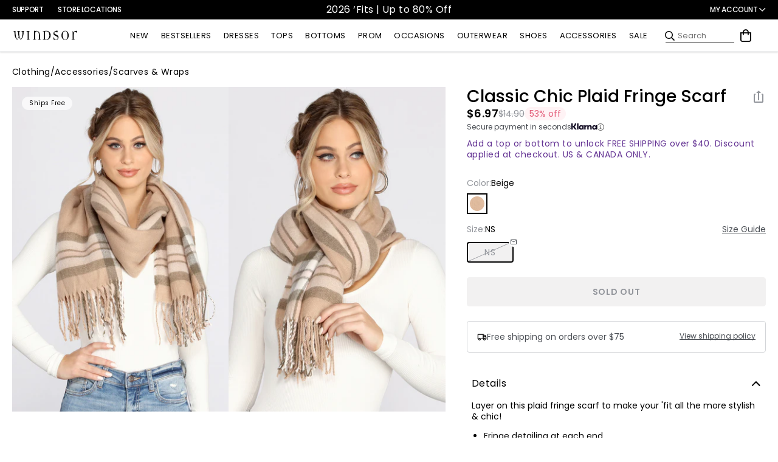

--- FILE ---
content_type: text/javascript; charset=UTF-8
request_url: https://api.fastsimon.com/load?UUID=ea4433e9-e414-42e8-9d5d-627839852113&store_id=7088537651
body_size: 1314
content:
{"isp_results_page":true,"background":"#fff","text_color":"#666","headers_background_color":"#fff","headers_text_color":"#9b9b9b","text_color_hover":"#333","background_gradient_1":"#f2f2f2","background_gradient_2":"#f2f2f2","background_old_browsers":"#f2f2f2","avoid_price_non_login_users":false,"custom_css":null,"custom_html_bottom":"","custom_ranked_product_img":null,"custom_missing_product_img":"","dropdown_border_width":1,"dropdown_border_color":"#ccc","dropdown_border_radius":1,"dropdown_shadow_color":"#666","dropdown_shadow_h":0,"dropdown_shadow_v":0,"dropdown_shadow_blur":0,"display_price":true,"currency_symbol_position":"auto","price_range_format":"max_price","display_tagline":false,"max_product_suggestions":6,"max_popular_searches_suggestions":10,"max_popular_categories_suggestions":10,"max_filter_value_suggestions":35,"max_filter_value_visible":5,"max_filters":30,"isp_desktop_show_price_slider":false,"isp_category_navigation_tree":true,"products_per_page":20,"product_position":"top","headers_language":"auto","subscription":"unlimited","state":2,"endpoint":"https://api.fastsimon.com","endpoint_autocomplete":"https://api.fastsimon.com","platform":"Shopify","direct_load_factor":10,"swatches_css":"body #isp_search_results_container .isp_grid_product .product-color-swatch.isp-product-color-swatch-neon{background: #caff2f;}body #isp_search_results_container .isp_grid_product .product-color-swatch.isp-product-color-swatch-metallic{background: conic-gradient(#9b9b9b 50%, #f8c51c 0 100%);}body #isp_search_results_container .isp_grid_product .product-color-swatch.isp-product-color-swatch-light_blue{background: lightblue;}body #isp_search_results_container .isp_grid_product .product-color-swatch.isp-product-color-swatch-light_pink{background: lightpink;}body #isp_search_results_container .isp_grid_product .product-color-swatch.isp-product-color-swatch-light_blue2{background: #add8e6;}","cdn_cache_key":1768592490,"disable_categories_suggestions":false,"hide_product_description":true,"autocomplete_items_order":["recent-searches","products","popular-searches","categories","turbolinks"],"disable_turbolink_suggestions":true,"disable_recent_suggestions":true,"autocomplete_renames":{},"max_turbolink_suggestions":3,"max_recent_suggestions":5,"hide_product_description_serp":true,"hide_product_color_swatch":false,"hide_color_swatch_in_products":true,"isp_results_page_product_takeover":true,"isp_second_serp_image_flip_enabled":true,"isp_serp_product_image_carousel":false,"isp_inventory_level_badge_enabled":false,"isp_results_page_disable_add_to_cart":true,"serp_enable_add_to_cart_ajax_animation":false,"serp_enable_add_to_cart_variants":false,"serp_enable_favorites":false,"isp_results_page_show_sku":false,"isp_results_page_quick_view_enabled":false,"isp_personalized_search_enabled":false,"isp_personalized_collection_enabled":true,"isp_infinite_scroll_enabled":false,"isp_horizontal_serp_filters":false,"isp_pagination_progress_bar_enabled":false,"isp_horizontal_serp_filters_with_apply":false,"using_isp_api":true,"isp_results_page_sold_out_banner_enabled":false,"isp_results_page_in_stock_banner_enabled":false,"isp_results_page_hide_search_box":true,"categories_products_per_page":48,"is_content":false,"isp_takeover_categories_navigation":false,"searchPersonalization":false,"collectionsPersonalization":{"active":true,"avoidProducts":null,"avoidCategories":[],"disableCategories":[],"recencyLimit":14,"maxRecencyLimit":365},"ab_testing_variations":{},"isp_desktop_show_search_within_filters":true,"isp_mobile_filters_slider_direction":"left","isp_mobile_modern_slidebar_filters":false,"isp_desktop_show_hide_filters_button":false,"isp_serp_search_within_search":true,"isp_results_page_type":2,"avoid_tag_prefixes":"","text_badges":[],"isp_serp_results_counters":true,"product_editor_settings":null,"isp_results_page_enable_sorting":2,"isp_results_page_default_sort":0,"isp_sort_options":{"1":true,"0":true,"3":true,"2":true,"5":false,"4":false,"7":false,"6":false,"8":false,"9":false,"10":false},"isp_smart_nav_default_sort":0,"isp_look_a_like_enabled":false,"discovery_mode":0,"site_url":"http://windsor-us.myshopify.com/","suspended":true,"site_domain":"www.windsorstore.com","optimized_mobile_header_search":false,"enable_on_legacy_browsers":true,"show_popular_products_on_focus":true,"dim_background_on_focus":true,"avoid_mobile_optimized":true,"display_horizontal":false,"display_wide":false,"reviews_provider":1,"isp_quick_view_color_scheme":"#000000","isp_custom_colors":{},"has_shopify_markets":true}

--- FILE ---
content_type: application/javascript; charset=utf-8
request_url: https://sv.windsorstore.com/tpTracking/loader/load.js?sv_cid=4844_04410&url=https%3A%2F%2Fwww.windsorstore.com%2Fproducts%2Fclassic-chic-plaid-fringe-scarf-073050073200&sessionid=4e6114646569fc6f50a8a855deddf919&v=1768592855606&referrer=&tzoffset=0000&bi=1280%2C720%2C1280%2C720&dd=%22iHjobdQ1L1QHmw5yAfQvQWn3bhslbd01L1Q1mfjID89ebksJ2kt1LkbY2CnqmfjID89eKkhvQwz1Q1a1goq0dosaKusJKfQObkhvgoZs%22&firesv=1&firerkdms=0&sv_statictag=0
body_size: 284
content:
var el,tracker,urls=["https://track.securedvisit.com/tp/[base64]/tp.gif"];if(window._svt&&window._svt._getTrackerByName){tracker=window._svt._getTrackerByName();for(var i=0;i<urls.length;i++){el=tracker._createTrackingPixel(urls[i]);el=null;}}

--- FILE ---
content_type: application/javascript
request_url: https://api.ipify.org/?format=jsonp&callback=getIP
body_size: -48
content:
getIP({"ip":"3.148.251.134"});